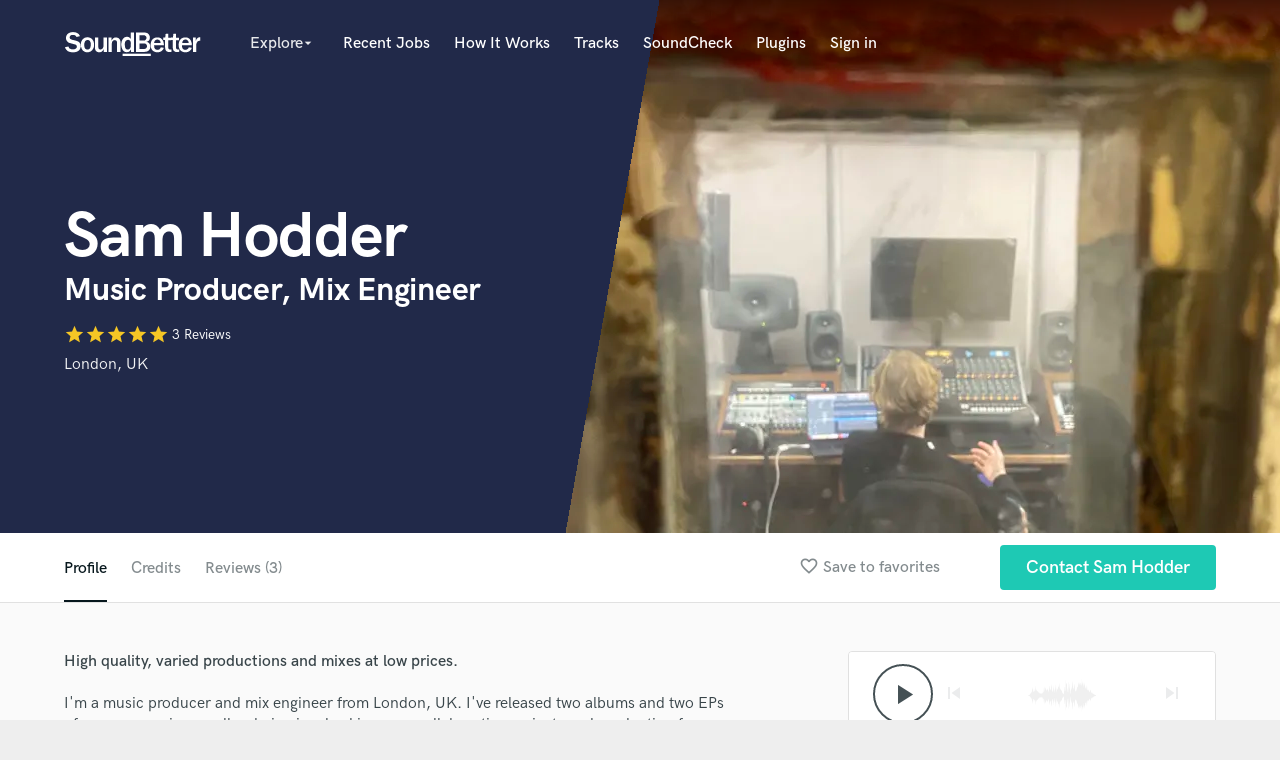

--- FILE ---
content_type: text/html; charset=utf-8
request_url: https://soundbetter.com/profiles/483364/schema_org?markup=product
body_size: 1333
content:
{"@context":"http://schema.org/","@type":"Product","image":"https://res.cloudinary.com/soundbetter/image/upload/c_fill,h_138,w_212/v1672232058/assets/photos/483364/IMG_3002.jpg","name":"Sam Hodder","aggregateRating":{"@type":"AggregateRating","ratingValue":5.0,"reviewCount":3,"itemReviewed":"Sam Hodder"},"review":[{"@type":"Review","reviewRating":{"@type":"Rating","ratingValue":5.0,"worstRating":"1","bestRating":"5"},"author":{"@type":"Person","name":"Olly Rodwell"},"datePublished":"2023-01-13","reviewBody":"\"I’ve written songs previously but never recorded or produced anything myself. Was very nervous doing so but Sam exceeded every expectation. He made me super comfortable and was easy and great to work with. On top of that was amazing all round from producing and recording my tracks, to mixing \\u0026 mastering. Super talented, hardworking and great fun! \""},{"@type":"Review","reviewRating":{"@type":"Rating","ratingValue":5.0,"worstRating":"1","bestRating":"5"},"author":{"@type":"Person","name":"Phil Roscoe"},"datePublished":"2023-01-09","reviewBody":"\"Great producer, delivered everything I wanted on a track I was working on efficiently and to a high standard. Will be working with him again soon. \""},{"@type":"Review","reviewRating":{"@type":"Rating","ratingValue":5.0,"worstRating":"1","bestRating":"5"},"author":{"@type":"Person","name":"Antonio Tarizzo"},"datePublished":"2023-01-08","reviewBody":"\"Sam did a great job helping us to record and produce Robot Boy by Family Stereo. His ideas were always interesting and he was very easy to work with! He recorded all of the guitars, drums and vocals in his studio, including playing the drums himself! (always nice when the engineer can do everything!) Thanks Sam!\""}],"description":"I'm a music producer and mix engineer from London, UK. I've released two albums and two EPs of my own music as well as being involved in many collaborative projects and production for other artists such as Family Stereo, Dani Kobrin and Sally Dolphin. My music has been received airplay on stations such as BBC Radio 5 Live, RTÉ Lyric FM and Dublin South FM as well as receiving numerous reviews from places such as Alfitude, Independent Clauses and Artistic Echoes. While I specialise in house and indie pop, I've worked in a large numbers of genres including rock, ambient, and jazz, so whatever your needs are get in touch and I'll see what I can do.\r\n\r\nAlongside production and mixing I play drums, piano and guitar and can provide session recordings for these instruments if required. If you have any questions or particular requirements don't hesitate to get in touch.\r\n\r\n'An exceptional talent' - Alfitude\r\n'The UK has always held some great talents, and VOTEFORSAMMO is one to watch' - Stereofox"}

--- FILE ---
content_type: text/html; charset=utf-8
request_url: https://www.google.com/recaptcha/api2/anchor?ar=1&k=6Ldz1-ISAAAAAC-cNJnj4siHO0Gswu3die0mxASV&co=aHR0cHM6Ly9zb3VuZGJldHRlci5jb206NDQz&hl=en&v=N67nZn4AqZkNcbeMu4prBgzg&size=normal&anchor-ms=20000&execute-ms=30000&cb=h5udwqyerywb
body_size: 49381
content:
<!DOCTYPE HTML><html dir="ltr" lang="en"><head><meta http-equiv="Content-Type" content="text/html; charset=UTF-8">
<meta http-equiv="X-UA-Compatible" content="IE=edge">
<title>reCAPTCHA</title>
<style type="text/css">
/* cyrillic-ext */
@font-face {
  font-family: 'Roboto';
  font-style: normal;
  font-weight: 400;
  font-stretch: 100%;
  src: url(//fonts.gstatic.com/s/roboto/v48/KFO7CnqEu92Fr1ME7kSn66aGLdTylUAMa3GUBHMdazTgWw.woff2) format('woff2');
  unicode-range: U+0460-052F, U+1C80-1C8A, U+20B4, U+2DE0-2DFF, U+A640-A69F, U+FE2E-FE2F;
}
/* cyrillic */
@font-face {
  font-family: 'Roboto';
  font-style: normal;
  font-weight: 400;
  font-stretch: 100%;
  src: url(//fonts.gstatic.com/s/roboto/v48/KFO7CnqEu92Fr1ME7kSn66aGLdTylUAMa3iUBHMdazTgWw.woff2) format('woff2');
  unicode-range: U+0301, U+0400-045F, U+0490-0491, U+04B0-04B1, U+2116;
}
/* greek-ext */
@font-face {
  font-family: 'Roboto';
  font-style: normal;
  font-weight: 400;
  font-stretch: 100%;
  src: url(//fonts.gstatic.com/s/roboto/v48/KFO7CnqEu92Fr1ME7kSn66aGLdTylUAMa3CUBHMdazTgWw.woff2) format('woff2');
  unicode-range: U+1F00-1FFF;
}
/* greek */
@font-face {
  font-family: 'Roboto';
  font-style: normal;
  font-weight: 400;
  font-stretch: 100%;
  src: url(//fonts.gstatic.com/s/roboto/v48/KFO7CnqEu92Fr1ME7kSn66aGLdTylUAMa3-UBHMdazTgWw.woff2) format('woff2');
  unicode-range: U+0370-0377, U+037A-037F, U+0384-038A, U+038C, U+038E-03A1, U+03A3-03FF;
}
/* math */
@font-face {
  font-family: 'Roboto';
  font-style: normal;
  font-weight: 400;
  font-stretch: 100%;
  src: url(//fonts.gstatic.com/s/roboto/v48/KFO7CnqEu92Fr1ME7kSn66aGLdTylUAMawCUBHMdazTgWw.woff2) format('woff2');
  unicode-range: U+0302-0303, U+0305, U+0307-0308, U+0310, U+0312, U+0315, U+031A, U+0326-0327, U+032C, U+032F-0330, U+0332-0333, U+0338, U+033A, U+0346, U+034D, U+0391-03A1, U+03A3-03A9, U+03B1-03C9, U+03D1, U+03D5-03D6, U+03F0-03F1, U+03F4-03F5, U+2016-2017, U+2034-2038, U+203C, U+2040, U+2043, U+2047, U+2050, U+2057, U+205F, U+2070-2071, U+2074-208E, U+2090-209C, U+20D0-20DC, U+20E1, U+20E5-20EF, U+2100-2112, U+2114-2115, U+2117-2121, U+2123-214F, U+2190, U+2192, U+2194-21AE, U+21B0-21E5, U+21F1-21F2, U+21F4-2211, U+2213-2214, U+2216-22FF, U+2308-230B, U+2310, U+2319, U+231C-2321, U+2336-237A, U+237C, U+2395, U+239B-23B7, U+23D0, U+23DC-23E1, U+2474-2475, U+25AF, U+25B3, U+25B7, U+25BD, U+25C1, U+25CA, U+25CC, U+25FB, U+266D-266F, U+27C0-27FF, U+2900-2AFF, U+2B0E-2B11, U+2B30-2B4C, U+2BFE, U+3030, U+FF5B, U+FF5D, U+1D400-1D7FF, U+1EE00-1EEFF;
}
/* symbols */
@font-face {
  font-family: 'Roboto';
  font-style: normal;
  font-weight: 400;
  font-stretch: 100%;
  src: url(//fonts.gstatic.com/s/roboto/v48/KFO7CnqEu92Fr1ME7kSn66aGLdTylUAMaxKUBHMdazTgWw.woff2) format('woff2');
  unicode-range: U+0001-000C, U+000E-001F, U+007F-009F, U+20DD-20E0, U+20E2-20E4, U+2150-218F, U+2190, U+2192, U+2194-2199, U+21AF, U+21E6-21F0, U+21F3, U+2218-2219, U+2299, U+22C4-22C6, U+2300-243F, U+2440-244A, U+2460-24FF, U+25A0-27BF, U+2800-28FF, U+2921-2922, U+2981, U+29BF, U+29EB, U+2B00-2BFF, U+4DC0-4DFF, U+FFF9-FFFB, U+10140-1018E, U+10190-1019C, U+101A0, U+101D0-101FD, U+102E0-102FB, U+10E60-10E7E, U+1D2C0-1D2D3, U+1D2E0-1D37F, U+1F000-1F0FF, U+1F100-1F1AD, U+1F1E6-1F1FF, U+1F30D-1F30F, U+1F315, U+1F31C, U+1F31E, U+1F320-1F32C, U+1F336, U+1F378, U+1F37D, U+1F382, U+1F393-1F39F, U+1F3A7-1F3A8, U+1F3AC-1F3AF, U+1F3C2, U+1F3C4-1F3C6, U+1F3CA-1F3CE, U+1F3D4-1F3E0, U+1F3ED, U+1F3F1-1F3F3, U+1F3F5-1F3F7, U+1F408, U+1F415, U+1F41F, U+1F426, U+1F43F, U+1F441-1F442, U+1F444, U+1F446-1F449, U+1F44C-1F44E, U+1F453, U+1F46A, U+1F47D, U+1F4A3, U+1F4B0, U+1F4B3, U+1F4B9, U+1F4BB, U+1F4BF, U+1F4C8-1F4CB, U+1F4D6, U+1F4DA, U+1F4DF, U+1F4E3-1F4E6, U+1F4EA-1F4ED, U+1F4F7, U+1F4F9-1F4FB, U+1F4FD-1F4FE, U+1F503, U+1F507-1F50B, U+1F50D, U+1F512-1F513, U+1F53E-1F54A, U+1F54F-1F5FA, U+1F610, U+1F650-1F67F, U+1F687, U+1F68D, U+1F691, U+1F694, U+1F698, U+1F6AD, U+1F6B2, U+1F6B9-1F6BA, U+1F6BC, U+1F6C6-1F6CF, U+1F6D3-1F6D7, U+1F6E0-1F6EA, U+1F6F0-1F6F3, U+1F6F7-1F6FC, U+1F700-1F7FF, U+1F800-1F80B, U+1F810-1F847, U+1F850-1F859, U+1F860-1F887, U+1F890-1F8AD, U+1F8B0-1F8BB, U+1F8C0-1F8C1, U+1F900-1F90B, U+1F93B, U+1F946, U+1F984, U+1F996, U+1F9E9, U+1FA00-1FA6F, U+1FA70-1FA7C, U+1FA80-1FA89, U+1FA8F-1FAC6, U+1FACE-1FADC, U+1FADF-1FAE9, U+1FAF0-1FAF8, U+1FB00-1FBFF;
}
/* vietnamese */
@font-face {
  font-family: 'Roboto';
  font-style: normal;
  font-weight: 400;
  font-stretch: 100%;
  src: url(//fonts.gstatic.com/s/roboto/v48/KFO7CnqEu92Fr1ME7kSn66aGLdTylUAMa3OUBHMdazTgWw.woff2) format('woff2');
  unicode-range: U+0102-0103, U+0110-0111, U+0128-0129, U+0168-0169, U+01A0-01A1, U+01AF-01B0, U+0300-0301, U+0303-0304, U+0308-0309, U+0323, U+0329, U+1EA0-1EF9, U+20AB;
}
/* latin-ext */
@font-face {
  font-family: 'Roboto';
  font-style: normal;
  font-weight: 400;
  font-stretch: 100%;
  src: url(//fonts.gstatic.com/s/roboto/v48/KFO7CnqEu92Fr1ME7kSn66aGLdTylUAMa3KUBHMdazTgWw.woff2) format('woff2');
  unicode-range: U+0100-02BA, U+02BD-02C5, U+02C7-02CC, U+02CE-02D7, U+02DD-02FF, U+0304, U+0308, U+0329, U+1D00-1DBF, U+1E00-1E9F, U+1EF2-1EFF, U+2020, U+20A0-20AB, U+20AD-20C0, U+2113, U+2C60-2C7F, U+A720-A7FF;
}
/* latin */
@font-face {
  font-family: 'Roboto';
  font-style: normal;
  font-weight: 400;
  font-stretch: 100%;
  src: url(//fonts.gstatic.com/s/roboto/v48/KFO7CnqEu92Fr1ME7kSn66aGLdTylUAMa3yUBHMdazQ.woff2) format('woff2');
  unicode-range: U+0000-00FF, U+0131, U+0152-0153, U+02BB-02BC, U+02C6, U+02DA, U+02DC, U+0304, U+0308, U+0329, U+2000-206F, U+20AC, U+2122, U+2191, U+2193, U+2212, U+2215, U+FEFF, U+FFFD;
}
/* cyrillic-ext */
@font-face {
  font-family: 'Roboto';
  font-style: normal;
  font-weight: 500;
  font-stretch: 100%;
  src: url(//fonts.gstatic.com/s/roboto/v48/KFO7CnqEu92Fr1ME7kSn66aGLdTylUAMa3GUBHMdazTgWw.woff2) format('woff2');
  unicode-range: U+0460-052F, U+1C80-1C8A, U+20B4, U+2DE0-2DFF, U+A640-A69F, U+FE2E-FE2F;
}
/* cyrillic */
@font-face {
  font-family: 'Roboto';
  font-style: normal;
  font-weight: 500;
  font-stretch: 100%;
  src: url(//fonts.gstatic.com/s/roboto/v48/KFO7CnqEu92Fr1ME7kSn66aGLdTylUAMa3iUBHMdazTgWw.woff2) format('woff2');
  unicode-range: U+0301, U+0400-045F, U+0490-0491, U+04B0-04B1, U+2116;
}
/* greek-ext */
@font-face {
  font-family: 'Roboto';
  font-style: normal;
  font-weight: 500;
  font-stretch: 100%;
  src: url(//fonts.gstatic.com/s/roboto/v48/KFO7CnqEu92Fr1ME7kSn66aGLdTylUAMa3CUBHMdazTgWw.woff2) format('woff2');
  unicode-range: U+1F00-1FFF;
}
/* greek */
@font-face {
  font-family: 'Roboto';
  font-style: normal;
  font-weight: 500;
  font-stretch: 100%;
  src: url(//fonts.gstatic.com/s/roboto/v48/KFO7CnqEu92Fr1ME7kSn66aGLdTylUAMa3-UBHMdazTgWw.woff2) format('woff2');
  unicode-range: U+0370-0377, U+037A-037F, U+0384-038A, U+038C, U+038E-03A1, U+03A3-03FF;
}
/* math */
@font-face {
  font-family: 'Roboto';
  font-style: normal;
  font-weight: 500;
  font-stretch: 100%;
  src: url(//fonts.gstatic.com/s/roboto/v48/KFO7CnqEu92Fr1ME7kSn66aGLdTylUAMawCUBHMdazTgWw.woff2) format('woff2');
  unicode-range: U+0302-0303, U+0305, U+0307-0308, U+0310, U+0312, U+0315, U+031A, U+0326-0327, U+032C, U+032F-0330, U+0332-0333, U+0338, U+033A, U+0346, U+034D, U+0391-03A1, U+03A3-03A9, U+03B1-03C9, U+03D1, U+03D5-03D6, U+03F0-03F1, U+03F4-03F5, U+2016-2017, U+2034-2038, U+203C, U+2040, U+2043, U+2047, U+2050, U+2057, U+205F, U+2070-2071, U+2074-208E, U+2090-209C, U+20D0-20DC, U+20E1, U+20E5-20EF, U+2100-2112, U+2114-2115, U+2117-2121, U+2123-214F, U+2190, U+2192, U+2194-21AE, U+21B0-21E5, U+21F1-21F2, U+21F4-2211, U+2213-2214, U+2216-22FF, U+2308-230B, U+2310, U+2319, U+231C-2321, U+2336-237A, U+237C, U+2395, U+239B-23B7, U+23D0, U+23DC-23E1, U+2474-2475, U+25AF, U+25B3, U+25B7, U+25BD, U+25C1, U+25CA, U+25CC, U+25FB, U+266D-266F, U+27C0-27FF, U+2900-2AFF, U+2B0E-2B11, U+2B30-2B4C, U+2BFE, U+3030, U+FF5B, U+FF5D, U+1D400-1D7FF, U+1EE00-1EEFF;
}
/* symbols */
@font-face {
  font-family: 'Roboto';
  font-style: normal;
  font-weight: 500;
  font-stretch: 100%;
  src: url(//fonts.gstatic.com/s/roboto/v48/KFO7CnqEu92Fr1ME7kSn66aGLdTylUAMaxKUBHMdazTgWw.woff2) format('woff2');
  unicode-range: U+0001-000C, U+000E-001F, U+007F-009F, U+20DD-20E0, U+20E2-20E4, U+2150-218F, U+2190, U+2192, U+2194-2199, U+21AF, U+21E6-21F0, U+21F3, U+2218-2219, U+2299, U+22C4-22C6, U+2300-243F, U+2440-244A, U+2460-24FF, U+25A0-27BF, U+2800-28FF, U+2921-2922, U+2981, U+29BF, U+29EB, U+2B00-2BFF, U+4DC0-4DFF, U+FFF9-FFFB, U+10140-1018E, U+10190-1019C, U+101A0, U+101D0-101FD, U+102E0-102FB, U+10E60-10E7E, U+1D2C0-1D2D3, U+1D2E0-1D37F, U+1F000-1F0FF, U+1F100-1F1AD, U+1F1E6-1F1FF, U+1F30D-1F30F, U+1F315, U+1F31C, U+1F31E, U+1F320-1F32C, U+1F336, U+1F378, U+1F37D, U+1F382, U+1F393-1F39F, U+1F3A7-1F3A8, U+1F3AC-1F3AF, U+1F3C2, U+1F3C4-1F3C6, U+1F3CA-1F3CE, U+1F3D4-1F3E0, U+1F3ED, U+1F3F1-1F3F3, U+1F3F5-1F3F7, U+1F408, U+1F415, U+1F41F, U+1F426, U+1F43F, U+1F441-1F442, U+1F444, U+1F446-1F449, U+1F44C-1F44E, U+1F453, U+1F46A, U+1F47D, U+1F4A3, U+1F4B0, U+1F4B3, U+1F4B9, U+1F4BB, U+1F4BF, U+1F4C8-1F4CB, U+1F4D6, U+1F4DA, U+1F4DF, U+1F4E3-1F4E6, U+1F4EA-1F4ED, U+1F4F7, U+1F4F9-1F4FB, U+1F4FD-1F4FE, U+1F503, U+1F507-1F50B, U+1F50D, U+1F512-1F513, U+1F53E-1F54A, U+1F54F-1F5FA, U+1F610, U+1F650-1F67F, U+1F687, U+1F68D, U+1F691, U+1F694, U+1F698, U+1F6AD, U+1F6B2, U+1F6B9-1F6BA, U+1F6BC, U+1F6C6-1F6CF, U+1F6D3-1F6D7, U+1F6E0-1F6EA, U+1F6F0-1F6F3, U+1F6F7-1F6FC, U+1F700-1F7FF, U+1F800-1F80B, U+1F810-1F847, U+1F850-1F859, U+1F860-1F887, U+1F890-1F8AD, U+1F8B0-1F8BB, U+1F8C0-1F8C1, U+1F900-1F90B, U+1F93B, U+1F946, U+1F984, U+1F996, U+1F9E9, U+1FA00-1FA6F, U+1FA70-1FA7C, U+1FA80-1FA89, U+1FA8F-1FAC6, U+1FACE-1FADC, U+1FADF-1FAE9, U+1FAF0-1FAF8, U+1FB00-1FBFF;
}
/* vietnamese */
@font-face {
  font-family: 'Roboto';
  font-style: normal;
  font-weight: 500;
  font-stretch: 100%;
  src: url(//fonts.gstatic.com/s/roboto/v48/KFO7CnqEu92Fr1ME7kSn66aGLdTylUAMa3OUBHMdazTgWw.woff2) format('woff2');
  unicode-range: U+0102-0103, U+0110-0111, U+0128-0129, U+0168-0169, U+01A0-01A1, U+01AF-01B0, U+0300-0301, U+0303-0304, U+0308-0309, U+0323, U+0329, U+1EA0-1EF9, U+20AB;
}
/* latin-ext */
@font-face {
  font-family: 'Roboto';
  font-style: normal;
  font-weight: 500;
  font-stretch: 100%;
  src: url(//fonts.gstatic.com/s/roboto/v48/KFO7CnqEu92Fr1ME7kSn66aGLdTylUAMa3KUBHMdazTgWw.woff2) format('woff2');
  unicode-range: U+0100-02BA, U+02BD-02C5, U+02C7-02CC, U+02CE-02D7, U+02DD-02FF, U+0304, U+0308, U+0329, U+1D00-1DBF, U+1E00-1E9F, U+1EF2-1EFF, U+2020, U+20A0-20AB, U+20AD-20C0, U+2113, U+2C60-2C7F, U+A720-A7FF;
}
/* latin */
@font-face {
  font-family: 'Roboto';
  font-style: normal;
  font-weight: 500;
  font-stretch: 100%;
  src: url(//fonts.gstatic.com/s/roboto/v48/KFO7CnqEu92Fr1ME7kSn66aGLdTylUAMa3yUBHMdazQ.woff2) format('woff2');
  unicode-range: U+0000-00FF, U+0131, U+0152-0153, U+02BB-02BC, U+02C6, U+02DA, U+02DC, U+0304, U+0308, U+0329, U+2000-206F, U+20AC, U+2122, U+2191, U+2193, U+2212, U+2215, U+FEFF, U+FFFD;
}
/* cyrillic-ext */
@font-face {
  font-family: 'Roboto';
  font-style: normal;
  font-weight: 900;
  font-stretch: 100%;
  src: url(//fonts.gstatic.com/s/roboto/v48/KFO7CnqEu92Fr1ME7kSn66aGLdTylUAMa3GUBHMdazTgWw.woff2) format('woff2');
  unicode-range: U+0460-052F, U+1C80-1C8A, U+20B4, U+2DE0-2DFF, U+A640-A69F, U+FE2E-FE2F;
}
/* cyrillic */
@font-face {
  font-family: 'Roboto';
  font-style: normal;
  font-weight: 900;
  font-stretch: 100%;
  src: url(//fonts.gstatic.com/s/roboto/v48/KFO7CnqEu92Fr1ME7kSn66aGLdTylUAMa3iUBHMdazTgWw.woff2) format('woff2');
  unicode-range: U+0301, U+0400-045F, U+0490-0491, U+04B0-04B1, U+2116;
}
/* greek-ext */
@font-face {
  font-family: 'Roboto';
  font-style: normal;
  font-weight: 900;
  font-stretch: 100%;
  src: url(//fonts.gstatic.com/s/roboto/v48/KFO7CnqEu92Fr1ME7kSn66aGLdTylUAMa3CUBHMdazTgWw.woff2) format('woff2');
  unicode-range: U+1F00-1FFF;
}
/* greek */
@font-face {
  font-family: 'Roboto';
  font-style: normal;
  font-weight: 900;
  font-stretch: 100%;
  src: url(//fonts.gstatic.com/s/roboto/v48/KFO7CnqEu92Fr1ME7kSn66aGLdTylUAMa3-UBHMdazTgWw.woff2) format('woff2');
  unicode-range: U+0370-0377, U+037A-037F, U+0384-038A, U+038C, U+038E-03A1, U+03A3-03FF;
}
/* math */
@font-face {
  font-family: 'Roboto';
  font-style: normal;
  font-weight: 900;
  font-stretch: 100%;
  src: url(//fonts.gstatic.com/s/roboto/v48/KFO7CnqEu92Fr1ME7kSn66aGLdTylUAMawCUBHMdazTgWw.woff2) format('woff2');
  unicode-range: U+0302-0303, U+0305, U+0307-0308, U+0310, U+0312, U+0315, U+031A, U+0326-0327, U+032C, U+032F-0330, U+0332-0333, U+0338, U+033A, U+0346, U+034D, U+0391-03A1, U+03A3-03A9, U+03B1-03C9, U+03D1, U+03D5-03D6, U+03F0-03F1, U+03F4-03F5, U+2016-2017, U+2034-2038, U+203C, U+2040, U+2043, U+2047, U+2050, U+2057, U+205F, U+2070-2071, U+2074-208E, U+2090-209C, U+20D0-20DC, U+20E1, U+20E5-20EF, U+2100-2112, U+2114-2115, U+2117-2121, U+2123-214F, U+2190, U+2192, U+2194-21AE, U+21B0-21E5, U+21F1-21F2, U+21F4-2211, U+2213-2214, U+2216-22FF, U+2308-230B, U+2310, U+2319, U+231C-2321, U+2336-237A, U+237C, U+2395, U+239B-23B7, U+23D0, U+23DC-23E1, U+2474-2475, U+25AF, U+25B3, U+25B7, U+25BD, U+25C1, U+25CA, U+25CC, U+25FB, U+266D-266F, U+27C0-27FF, U+2900-2AFF, U+2B0E-2B11, U+2B30-2B4C, U+2BFE, U+3030, U+FF5B, U+FF5D, U+1D400-1D7FF, U+1EE00-1EEFF;
}
/* symbols */
@font-face {
  font-family: 'Roboto';
  font-style: normal;
  font-weight: 900;
  font-stretch: 100%;
  src: url(//fonts.gstatic.com/s/roboto/v48/KFO7CnqEu92Fr1ME7kSn66aGLdTylUAMaxKUBHMdazTgWw.woff2) format('woff2');
  unicode-range: U+0001-000C, U+000E-001F, U+007F-009F, U+20DD-20E0, U+20E2-20E4, U+2150-218F, U+2190, U+2192, U+2194-2199, U+21AF, U+21E6-21F0, U+21F3, U+2218-2219, U+2299, U+22C4-22C6, U+2300-243F, U+2440-244A, U+2460-24FF, U+25A0-27BF, U+2800-28FF, U+2921-2922, U+2981, U+29BF, U+29EB, U+2B00-2BFF, U+4DC0-4DFF, U+FFF9-FFFB, U+10140-1018E, U+10190-1019C, U+101A0, U+101D0-101FD, U+102E0-102FB, U+10E60-10E7E, U+1D2C0-1D2D3, U+1D2E0-1D37F, U+1F000-1F0FF, U+1F100-1F1AD, U+1F1E6-1F1FF, U+1F30D-1F30F, U+1F315, U+1F31C, U+1F31E, U+1F320-1F32C, U+1F336, U+1F378, U+1F37D, U+1F382, U+1F393-1F39F, U+1F3A7-1F3A8, U+1F3AC-1F3AF, U+1F3C2, U+1F3C4-1F3C6, U+1F3CA-1F3CE, U+1F3D4-1F3E0, U+1F3ED, U+1F3F1-1F3F3, U+1F3F5-1F3F7, U+1F408, U+1F415, U+1F41F, U+1F426, U+1F43F, U+1F441-1F442, U+1F444, U+1F446-1F449, U+1F44C-1F44E, U+1F453, U+1F46A, U+1F47D, U+1F4A3, U+1F4B0, U+1F4B3, U+1F4B9, U+1F4BB, U+1F4BF, U+1F4C8-1F4CB, U+1F4D6, U+1F4DA, U+1F4DF, U+1F4E3-1F4E6, U+1F4EA-1F4ED, U+1F4F7, U+1F4F9-1F4FB, U+1F4FD-1F4FE, U+1F503, U+1F507-1F50B, U+1F50D, U+1F512-1F513, U+1F53E-1F54A, U+1F54F-1F5FA, U+1F610, U+1F650-1F67F, U+1F687, U+1F68D, U+1F691, U+1F694, U+1F698, U+1F6AD, U+1F6B2, U+1F6B9-1F6BA, U+1F6BC, U+1F6C6-1F6CF, U+1F6D3-1F6D7, U+1F6E0-1F6EA, U+1F6F0-1F6F3, U+1F6F7-1F6FC, U+1F700-1F7FF, U+1F800-1F80B, U+1F810-1F847, U+1F850-1F859, U+1F860-1F887, U+1F890-1F8AD, U+1F8B0-1F8BB, U+1F8C0-1F8C1, U+1F900-1F90B, U+1F93B, U+1F946, U+1F984, U+1F996, U+1F9E9, U+1FA00-1FA6F, U+1FA70-1FA7C, U+1FA80-1FA89, U+1FA8F-1FAC6, U+1FACE-1FADC, U+1FADF-1FAE9, U+1FAF0-1FAF8, U+1FB00-1FBFF;
}
/* vietnamese */
@font-face {
  font-family: 'Roboto';
  font-style: normal;
  font-weight: 900;
  font-stretch: 100%;
  src: url(//fonts.gstatic.com/s/roboto/v48/KFO7CnqEu92Fr1ME7kSn66aGLdTylUAMa3OUBHMdazTgWw.woff2) format('woff2');
  unicode-range: U+0102-0103, U+0110-0111, U+0128-0129, U+0168-0169, U+01A0-01A1, U+01AF-01B0, U+0300-0301, U+0303-0304, U+0308-0309, U+0323, U+0329, U+1EA0-1EF9, U+20AB;
}
/* latin-ext */
@font-face {
  font-family: 'Roboto';
  font-style: normal;
  font-weight: 900;
  font-stretch: 100%;
  src: url(//fonts.gstatic.com/s/roboto/v48/KFO7CnqEu92Fr1ME7kSn66aGLdTylUAMa3KUBHMdazTgWw.woff2) format('woff2');
  unicode-range: U+0100-02BA, U+02BD-02C5, U+02C7-02CC, U+02CE-02D7, U+02DD-02FF, U+0304, U+0308, U+0329, U+1D00-1DBF, U+1E00-1E9F, U+1EF2-1EFF, U+2020, U+20A0-20AB, U+20AD-20C0, U+2113, U+2C60-2C7F, U+A720-A7FF;
}
/* latin */
@font-face {
  font-family: 'Roboto';
  font-style: normal;
  font-weight: 900;
  font-stretch: 100%;
  src: url(//fonts.gstatic.com/s/roboto/v48/KFO7CnqEu92Fr1ME7kSn66aGLdTylUAMa3yUBHMdazQ.woff2) format('woff2');
  unicode-range: U+0000-00FF, U+0131, U+0152-0153, U+02BB-02BC, U+02C6, U+02DA, U+02DC, U+0304, U+0308, U+0329, U+2000-206F, U+20AC, U+2122, U+2191, U+2193, U+2212, U+2215, U+FEFF, U+FFFD;
}

</style>
<link rel="stylesheet" type="text/css" href="https://www.gstatic.com/recaptcha/releases/N67nZn4AqZkNcbeMu4prBgzg/styles__ltr.css">
<script nonce="YFRxDM2vpxQXLXLG3-D33g" type="text/javascript">window['__recaptcha_api'] = 'https://www.google.com/recaptcha/api2/';</script>
<script type="text/javascript" src="https://www.gstatic.com/recaptcha/releases/N67nZn4AqZkNcbeMu4prBgzg/recaptcha__en.js" nonce="YFRxDM2vpxQXLXLG3-D33g">
      
    </script></head>
<body><div id="rc-anchor-alert" class="rc-anchor-alert"></div>
<input type="hidden" id="recaptcha-token" value="[base64]">
<script type="text/javascript" nonce="YFRxDM2vpxQXLXLG3-D33g">
      recaptcha.anchor.Main.init("[\x22ainput\x22,[\x22bgdata\x22,\x22\x22,\[base64]/[base64]/[base64]/[base64]/[base64]/UltsKytdPUU6KEU8MjA0OD9SW2wrK109RT4+NnwxOTI6KChFJjY0NTEyKT09NTUyOTYmJk0rMTxjLmxlbmd0aCYmKGMuY2hhckNvZGVBdChNKzEpJjY0NTEyKT09NTYzMjA/[base64]/[base64]/[base64]/[base64]/[base64]/[base64]/[base64]\x22,\[base64]\\u003d\x22,\x22wrlAw50XLCnDvn8+TsKTwoEvwrbDkiDCnjbDqRTCjcO/wpfCnsO0dw85TMONw7DDoMOSw7vCu8OkE2LCjlnDpsObZsKNw6d/wqHCk8O6wpBAw6BcUy0Hw4zCuMOOA8OAw7lYwoLDm1PClxvCgsOmw7HDrcOga8KCwrINwqbCq8OwwoJuwoHDqA/DiAjDomcWwrTCjmbCoiZiaMKXXsO1w7hpw43DlsOUTsKiBnlZasOvw4DDnMO/w57DjMKfw47Ci8OVEcKYRRnCtFDDhcO7wpjCp8O1w5/CisKXA8OBw7k3XkRVNVDDoMOpKcOAwoNiw6YKw4HDpsKOw6cnwo7DmcKVcsOUw4Bhw6ctC8OwaiTCu3/Cp29Xw6TCkcKpDCvCq0EJPlzCocKKYsOrwpdEw6PDr8OZOiRgI8OZNm1sVsOsXkbDoixcw6vCs2dTwo7CihvCggQFwrQLwrvDpcO2wr7ClBMuUMOeQcKbTglFUh/[base64]/woHDjcOkKMKBw5HCosKZw7BWQnFSwqbCjybCp8KiwrLCr8KHJsOOwqXCvSFqw5DCj2gAwpfCrHQxwqE+wpPDhnEOwqEnw43Cg8O5ZTHDkmrCnSHCjTkEw7LDq3PDvhTDmG3Cp8K9w7XCo0YbS8OFwo/DijFiwrbDiCrCjj3Du8KUdMKbb3zCjMOTw6XDlkrDqxMWwp5ZwrbDosKPFsKPYsOHa8OPwrt0w69lwokTwrY+w7/[base64]/EGnChQxcw6rDs8OoUMKHwrpCPMO5wrQAdsOrw5Q8NsKZJsO9Tg5VwqDDmj/Dl8OMJsKFwqTCocOnwrVTw6/CnkTCosOWw63CtlbDiMKYwqM5w4nCkRdxw55VKEHDl8KGwojCsCs3VcOAXMK4KRNlfnTDucKtw5TCt8Kswp5+wqfDoMO5TRUdwqTCmUrCpcKbwpI4NMKEwqjDmMK9BzzCuMKaQXrCqjonwqTDtjlfw4NmwqwAw7kOw6/Dh8OtN8K9w7NiMikWUcKpw41XwrkmTQ11NjTDoHnChEEtw4vDqy1pG0sJw6gRw6DDhcOSHcKmw6XDqsKeLcODG8Ocwo8cw7LCimZbwoBOwq83KsKVw6bCkMOJSHfCgcOIwqxxMsOjwojCisKHBcOlw7BceATDu3EQw6HCpwLDucOXFMOjMT5Xw6/CuBMzwpt6GMKALmHDgsKLw4QLwqPCg8KBaMOWw5EBFMK0esOBw70bwp1EwqPCkcK8w7s5w7nDtMKMwoXDvcOdPsKww5tQSXMVW8KsbXnCoEfCnDHDjMOgJVEtwoZiw5cKw5XCpTNYwq/CkMK3wqw/NsOQwrTCuzo4w4dgclnDl1UOw51VDwNtBCPDrR8YInobwpRCw40Zw6zDkMOcw7nDpTnDhzRyw4rCkGdKdQ/Ck8OXUT4ow7BcYAfCpsK9wq7DmmDDisKmwoh8w6fDosO2T8Ksw4EtwpDDlcKOZMOoF8Oaw4jDrgTDisOKIMKxw4phwrMXesORwoBewpAywr3DvQbDpzHDtSxzOcO9SMKUdcKnw6o2HHIUNMKoNDXCtC4/G8KcwqRqOEVqwqnDtkPCqMKTXcKvw5rDiVvDhsKTw4PDi1FVw5HCh2PDrsOKw5FxTMKxJ8ORw6zDrjhUDMKlwrk1F8OdwplkwoB+AXF1w6TCpsK0wrRzfcKGw4fCiwBGQcOgw4V2McKswpN+KsOZwrHCpEXCkcOuTMO/FHPDnhYsw5jCo2nDo2IBw59zZB5ETxZow55wWBdew77DoyZ2B8O0asKVKS1zHBLDj8K0wo5wwrPDlEglwozChAJeEMK4aMKwRkHCnlXDk8KPBsK9wo/Dq8OwEcKGYcKVDTcJw4FUwojCpQpBU8O+woYPwq7CtsK6KgbDlsOkwrlbK1LCpw18woDDpH7DssOXNcO/WsOhfMOvFRfDp20ZF8K3WsOLwpzDk2pcFsO7wpJDNCjCpcOTwqDDjcOQPWtVwqjCgX3DmzkSw6Ykw7FHwp/[base64]/CjlR5w5TDsSJ3w5jDljZ/Tj8/ECHCl8KwKkxVeMKQI1dEwq8LHApjG3FjMCAzw6rDlsK7wqbDikvDoEBPwr49w4rCj0LCvMOjw4IWHTI4IMOcw5vDrn9Hw7bDrMKOaGvDpMO2QsKtwpc0w5bDqmwMEC4oLxjCp017E8OjwqApw7BWwqdrwq/CusOgw7prWnE4GcK8w6Jnd8OAVcOeERbDlG4qw7DDhnnDqsK3Um/DhcOBwq7CtF8ZwrrCtsKfFcOawpjDpUIgFhDDusKlw73Cv8OwGnlUQTZocsOtwpjCv8Kgw6DCv1fDum/DpsKYw5jDp3BmRsO2S8O1cXd/SMO6woAew5gXQFHDn8ObbhpsKMK0wpDCmAN9w5k0CWMXXkjCrkjCksKjwozDi8OcARXDosO6w4LDosKWCipiCX/Ct8OzQ3LCgCZAwpVzw68GF1HCvMOmw6xeBU9oAMK7w7QWEcO0w65qKGRVBDPDl3t3R8ONwolBworDpVfDvMOYwrlBdcKibVZ/LnYAwrXDrMOLB8Kvw57DohxbVkvCgkkfwo1Mw7nCjSVuTAlxwq/CgSs7T2ZmU8OtI8Kkw5Ezw53DsD7Dkl5Nw7/Dvz0Iw7HCpgpHK8O1w64Bw6vDm8Owwp/CicKIA8KpwpXDjShcw4Zsw7o/[base64]/DgsKGwprCp8KSw4kXwq85w4LCh3rDjsOcwr7CsTXChsOAwq8QZcKTHznCpcOyCsOsMMOVwrnDoADCiMKKN8KNBVx2w6jCrMKjwo0+X8K8woTDpkvDvMOVJMKfw7Yvw7vCjMOvw7/DhiMfwpc+w4rDvsK5CsKow4/DvMK4UsO7awdVw5gaw45nwoLCizzCgcOKdBEaw57CmsKXU2QGw73CgcOlw4F6w4PDucOBwpLDgUR0bW/CmhMIw6vDqMKhBDDCn8KNU8KvL8Klw6jDuSE0wr7Cj0t1G3vDv8K3Kl4XNglVwrcCw7hsIMOVUcKwRngdJQnCq8OURhdwwr81w5tCKsOjaEYKwq/DpQ9kw4XCmSFcwqHCmsOQNjNhYS0ydRwVwq7DgcOMwp1qwpbDuUbCnMKiF8K/[base64]/CoGt3W3pDPsOgTibCksOGwrrDjC0FKMOjTSjCjUDDg8K9DXNAwpBHHFPCkVofw5vDnEvDjcKjfQvCiMOZwoAeL8OtI8OeMm/CqB9KwobDvDXCiMKTw5fDhMKKFElnwp55w5YXF8KSEMK4w5vDv0dhw5fDgQlnw6bDo3/[base64]/CkVM3WnfCvcKmCyhbw5t3wqU8w5chQDAMwoMnP3XCkSrCqB54wpvCt8KvwpdEw7/DjMOfam48YMKcdsOdwq5vS8OAw6dbDF8Hw63ChA4hTsOEH8KTaMOSwp0iesKvw7bCjX4VPT8+VsOdLMKpw6cSHUXDsU4CLcOiwpvDpgbDiH5Zwo3DmyDCtMKjw6zDiDINRHR7J8OWwoc9HcKTwrHDucKlw4DDoBojw5JRLFx2RMKXw5XCrlFpfsK+wrXCgV9/G2vCsioYZsOGD8OuaxHDhcKkT8KCwosUwrjDqjHDlyZJJRltOHjDtcOcOGPDisKQCsKzK0VDaMKFw4ZFHcKxw6lcwqDChVnDg8OCS0nDhkfCrV/[base64]/[base64]/DgEXDvBJHCsKKe8OfWVV2D8KrQsO2woUCDcOSQ1nDn8Kew4rCpMKTa2PDkFQPVsKJOFjDj8OWw78Mw609GjgeA8KYCMKww4PCucOcw7jClcOpw5LCg2LDuMK/w7x8Iz/ClkfChsK5csODwrzDiH0aw6zDri0Qw6rDrU3DiCkaR8O/wqYfw7ATw7PCmcOswpDClU1kYwLDrsO6IGFoecKhwq0NTDDCvsObw6PDsTl3wrMXWkkCw4MPw73CusORwqoAwpPCpMOQwrFswr4Zw6xZJkLDqhplZB9Nw6l/WXRTP8K0wrvCpDd5cX02wq3DgcKjMgooEn4/wrbDk8Khw5DCtsKewowVw6bCi8Opwp1PPMKow7jDocK9worCpko5w6jCmcKfS8O5NcOAwoTDtMOfccOiRDMaGDDDhDIUw4EswqvDqFXDnBXCtsO5w7rDoiHDhcOcTCLDjj0fwowhMMKRBnTDtwHCoXFVMcOeJgDCnypow7/CqwYlw5/CpxTDrFt2wrFUcQYCwqkUwr0lVS/Ds1o5esOZw5cYwrDDp8KLKsOXS8K0w6/DlMOoX1Jow4LCncKQw54ww7nCrSDDnMOTw7luw49jw7/DhsKMw6o/[base64]/[base64]/CoMKCMH5HEcOYE0fDisOTcRrCi8KXw5/Di8KkAcKDYsKjVgJgPAbCisKtOCbDncK6wr7CrMKrRh7Ch1oeMcOJYB/CtcO0wrElI8OVwrVRO8KPAMOsw7XDusK4wrXCv8Oxw5lNV8KGwqljCw59woLDscODIEwSXyVSwqYawpBHecKuWsK2w4J+LcKqwogzw7slw5bCvHkOw7Blw4UwG189wpfChVRiS8Olw7x6w4g3w7VPT8O7w7fDmcKJw7wBesOPLQnClSLDrcOpw5vDsG/[base64]/CosO1woDDmEQ3KMO/[base64]/KHbDksKfBG5IY8OZT8KVw7DCuGfDp8OPw6lHwonCsDrCmMKCI0XCpsOZTsK3CnzDhGfChBVgwqc0w5dawpDDi2XDkcKoaCDChMO2Tm/DpnTCj2EKwo3DiRFnw5wfw5HCqR50wpgmN8KbX8KTw5nDlCNTwqDCisO/fcKlwq9rwrpiwprCkiYDNgnCt3DCtsKIw6bCkFTDpXosNyMrCMOzwopswoDCu8KOwrTDsXfCmAkLw4oWesK7wrPDt8Kow5nCjiY3wplSJMKRwqfCkcOGdmYMwqgsMcO3a8K6w7x6bjLDnk4/[base64]/XzrDhsOqw5rDlEbDlsOHwo1NwqkwSVXCrE96aHvCsi3Cp8K2J8OpKcKRwrLCocO/woZUFcOEwoB0QlXCosKKaBbChBF+KGbDpsOCw5PDtMO/wpJQwr3CssKsw5dQw6tTw4UDw7/ChD5tw4sewpUnw5w2TcKQcMKgRsK+w5w9OsKsw6BdDMOsw5Enwp1Cwokbw7zDgMOFEMO8wqjCry0Wwq1wwoZEXSZLwrvDhMK+w7rCowDCg8OtBMKUw6EwM8Kbwph6XEbDjMOxwpbCgUfCscK0C8Kow5jDiX3CncKVwoI/worDkTxgRwUXeMOTwqsEwr/Ct8K/a8Obwq7CisKVwoLCnMOAAx8mDsKyCcK3SgAYKHnCswt0wroIE3bDhsKiG8OIX8KGwp8owrLCvRhxw4PCksKjfsKhAjjDmsKfwrhAXwPCucK8ZUMkw7UiacKYwqUjw6XCrTzCowvCrCLDhsOgHMKCwrjDoD/Do8KuwrLDi0xoNsKfe8O9w4bDn2jDsMKlYMKow5DCjsK/[base64]/[base64]/ChMOHwrdXDkbDqWcYIHwYWMOvIXYGYFvCrMKffjx4QG9Kw5/CkMOQwoTCo8O+eXIJLMKgwrM5w5w9w4/[base64]/[base64]/w7ENUmPDucO/woTDvxTDu8OxYMO+w4EIOB5pHz3DmmBcwpTDgsO2XiPCusKLAwg8E8Oow73DpsKIw7LCnTjCg8OrBXTCjMKFw6wXwqvCgDzCksOuAcOjw64SJ2sUwqXCuwluQ0HDkSQdRhAMw4Y/w6rDucOzw6sROhEWGxIqwr/DrUDCjmQUE8K/MS/Dm8OVQRfDgBHDrsKIRCd4Z8Kjw6jDpkMtw5TCoMOXesOow7zCtsOGw59cwqXDjcKCf2/CtEgGw67DhsOjw540Ry7DscOGQcKlw7s0OcOyw5/DtMOCwpvChcKeHsOnwrDCmcKYcEREUggRY0ouwq1mQiRxLEcGNsKhC8KZTFXDicOhBWc1w7TDnULCpsKPN8KeBMOJwoXDqjgREHNRw7RgI8Kmw7E8HMKZw7nDt1LClggxw6nDskBmw7JABFRuw63DisOdH2jCqMKFOsOFS8KOacOOw4nDlXvDssKTLsO/NmLDhCbCqsOIw4vChSpAd8O4woV3O18JUV3Cr0gRccKkwqZyw5safWTDkWTCs0I+wpFHw7vDtMORwqbDscOWfTlNw5AxQMK2XEgPJw/CpGRhVlVKwo4yPHcVW09bXlZXWDYXw7VAAH7CtsOIeMOBwpXDlQzDl8OUE8K7fFxewrbDv8KGXjk/wroWQ8Kfw7TCpyPDrcKJXSbCosK7w5rDtsOWw7E8wpDChsO9X0A5w4HCmUjCkAfDpkEKViY7bBgQwp7CocK2w7k6w5rDt8KZN1nDpcKZVR/CsxTDpB7Dp2R0w60ww4rCnERyw5jChyhXH3bCkSwaZ0DDsBMLw6XCscOvOsKXwpLDscKRM8KtZsKtw6J9w5FIwqXCm3rCijgQwq7CsChGwpDCkw3DhsO0FcKsYnlCMMOIBmQtwq/CvcOkw6NyYcKKUmnCjhvDtDXDmsK7BBR0WcOhw4vDiCnCocOgwrXDv1cQViXClMORw5XCucOJwonCuBNOwqrDh8ORwqgQw54xw75WHXMJwpnDiMKGQ13CiMOgdG7Dr0jDusKwG15Ow5odwr5lwpRvwo7DiBUswoIHL8O6w5gbwr7DiyVqQsOwwprDm8O/D8ODXSZTRVk3cArCkcONTMOZTMOxw5p0cMKzJcKxI8ObT8KJwqbDoi/DnUYvXizDsMKwaRzDvMKzw4fCrsOTfADDoMO7L3JcCQzDu2Jdw7XClsK+XcKHQsOyw4DCtDPCnG0Gw5fDjcOyMhHCvFokUC7CkEM9UAFIZnLDgEBqwrIow5wJWQNzwq1IFMOvcsORCcKJwqrDtMKDw7zCrGjCvm1fw5tLw5olBh/DgGrCmUUNKsOMw6I8BVDCk8OQf8KXKcKWRcKjGMOhw57DuG3CqEjDimxtEsO0QsOaK8OUw7R6OTstw7V5SQ9XZ8OdRypXBMKUf2chw5rChg4UMj90HMOEw4ESZHTChcO7KMOHw6vCrw8uMsOEw5U4aMOjGRNQwpZmaC7ChcO0OcOgwr7DrkvDrg8Nw713csKdw6/CmnFxZcOYwq5GJcOTwo52w7PCj8KnFxHDksKofG3CsXM9w75uV8KTTsOTLcKDwrRuw4zCny55w68Uw6Fdw541wpsdB8KCfwJPwoNxw71kKinCj8K3w47CqiU4w4lKVcOBw5HDmcKNXQ58w6rCsnXCjSbCssKbZQULwoHCo3Q7w7fCqwsLeEzDqsKHwps4wpfCk8O/wrELwqgiK8O5w5vCqEzCvsK4worCqMOvw6tdwolRHT/Dqko6wpJzw4RIFAfCgnAHAsOuFRc1TnjDpsKIwr/CmmzCtMOSw40AGcKqOcO4wrcIwrfDosK/ccKFw4dKw4w+w7QWaD7DiiFYwrYkw4Auwr3DnsK8KcO8wrPDoxgFwr8QbMO9alXCtg9qw44wAG9vw5TCjHt2QcO3LMOrIMO0KcKHQnjChDLCk8OoMcKCCjHCj0PDhcOqBsOxw6QJYsKDVsONw6/Cu8OiwqMaZMOKw7jCvSLChcOjwqzDl8OtZHc5LifDrWfDiRMgVsKiIwvDrcKPw7EgNRgYworCpsKxXmrCuXsDw5bClBEYKsKzacO1w4VJwoYJeAkLwoLDvg3CgMK9KDoKcjUgI0fChMOAURzDkzPDmkNne8OYw63CqcKQVgRIwrg+wrHCiwliZEzClEoAwolhw65/[base64]/w7IUw6HDscKww4LDnMOlw4o9w4ssDsO9wq89w4lDKMK0wq7Cm2XCucKHw5TDpMOrFsKXVMOzw4pYBsOrU8OWd1nCnsK+wq/DjArCr8OUwq8/[base64]/CqmHCgMKWw5dfAhlGK8Oow78QFMK7w6/ChcOKTm/DsMORbcKSwq/CusKCZMKYGw4CZQjCgcOHe8KFVB9Pw5/Cr3ofIsKvSykXwpbDlsOxQH/[base64]/CrMONwp5xIMKiwoDDm8KKUMOsS8KVwpHCnMK1wpzDggpOw4LCjsKVaMKWdcKLdcKJDHnCkUbDjMOUHcOiQQgbwp48wqnCn2TCo3YVHMOrSnjDhQ8Jw6BjUHbDvyPDtmbCl1LCq8Obwq/[base64]/Dg0R3w57DsUk+IMOvTsKQRMKMWMOzDDprQsO2w4zDksK9wqXCn8KfP1VIdcKWVlhIwr/Dv8KhwrXCosKHP8OMMQFWF1ULQ3sBdsOMTcOTwqHCrMKMwqomwozCtcOFw7lUYMOcSsO1a8O1w7ALw5vDjsOKwpzDrMOEwpUaP2vChkzCmsO5dSjCo8O/[base64]/w5lTX2ZLwrHCqsOgG8OIKFDDoU3Cg8KXwq/CtQJfwobDr17Cq18POAbDkHUERxzDkMOOPMOaw6I6w7kCw5kjdTd5LFrCksK2w4/[base64]/cMKSw5EYw7FySwF0b8ORwpfDjgAvI8Kiw53CicOEwrnDphcow7HCu2NRwoYaw51Ww6jDgsKtwrd8ZMKGZXAAVwTCgRhrw5IGG29sw57CsMKww4/DuF8Uw5TDhcOkATjDn8OWw7DDqsO6wovChCnDj8K1V8K1McKwwpTCtMKnw4LCvMKFw6zCpMKUwrJEZio8woHDkUbCtiJaasKITMKCwpvCjcOdw5cZwrTCpsKpw5ouTS1vLyZRwr9Ww4jDucOjfcKWOTzCicKVwrXDtcOpAMODfcOuGsKIesKCaiHDoBnDoS/Ci0jCusO7Nw/DhH7Ci8KhwosCw43DlBFewqXDtcO/TcKcextraUg1w6w1UcKlwoHDsmZ7BcKWwpsFw5wJP1DCt3dvdTs7PHHCgGZWQhDDgDHDgXhdw4/[base64]/Cr33Co8KdwotMw5grXmE/[base64]/ZAXChAbDm8KXJcKZCMKCPcOtwrNgwqTDu0HCrBzDqRkvw7/DtcK5UBp/[base64]/KMKtd8O6w4ZmemjCtcO2w7vDiz7Cj8OTVw1vIh/DmsK7w4o8w7s2wpbDiGdeTsK9IMK9anXDrHswwo7Dm8Kuwp82w6dyWsOSw7Zlw4MnwpM5f8Kuw63DiMKrCMOrLUHClyw/[base64]/w7/CkhBDWMKSwo3DiVRNARPCpwgFwqJ8CMKqUHFpcjLDjWZfw6p9wrXCtTjChF9VwpNyCTTDrVbCncKPwql2RyLDlcKMwo/Dv8Ocw44QccOHUx7Du8ORHzxHw7w2UBwyfMOACMKMJmbDj2oPWHfCslZKw4F0KGTDnMKjd8OTwpnDuEXCpcOFw5/CusKuGxtvwr7CncK3wplvwqBFWMKCEcOPTsKkw4kkwqrDtEDChcO0BU7ClErCpcK2fxzDncOjZcONw5LCo8OOwpwgwrx/[base64]/[base64]/CqMOzw43CiyPDqcK6w4AEw5DCr2zDp8OKwr3CosOGwqjDh8OXSMKTd8KCcRV3wqwiw54pV2/Ciw/Cn3HCl8K6w6kiSsKtTmBQw5IDI8OIQz4iwpzDmsKzw5nCtMOPw78dUMOPwofDoz7DnsOPfsOiHx3CncOoLArCj8K8wroGwrnCiMKMw4FUaWfCtMK7TiZqw53CkwJJw7LDkBpDYksnw6N/wplmTsOkL1nCml/[base64]/CpMOTGyTDpn9XwpbCqGJYwrBocQfDoSPCrsKHw5jCk0DCvTHDjT0gdcKkwp/CosKcw7nDnComw6TDoMKMcynCtcOFw6vCrsOSTRcJw5DCjw8POUQGw4fDp8OywrLCrVxmP3HDrTnDs8KCRcKpG3o7w4/DscKkTMKywqN8w5Nrw43Cn0rCjWAZH1rDn8KfcMKLw54wwonDoH/DgmoUw67Co1jCmMOsORgSLggVaBrCl19BwrDDjjXDpMOuw6zCtBTDmsO5O8KHwojCmMOWJsOydh/DmxxxJ8O3WB/CtcOKe8OfGcKcwpDDn8KRwrw4w4fCkUvDhW8qe3QfeH7CixrDpcOqU8KTw7rCssKIw6bCjMOKwpMoT1gMYQFvR1E7T8Oiw5bCiS/Di3g+wplBwpXChcKpwrpFw5/Cl8OLKhY5wpdSTcKfTQrDgMOJPsOseTVEw5bDmyzDv8O9fX8IQsOtwrDCmUY9wpzCp8Kiw6Zaw6XDpwBFIcKgF8OiHG7ClMKaVVB8w50be8KoEkbDtFhNwr47wo9qwqRwfy/[base64]/wo5vw7U9dsOWwrrCsSHCr8KwwonDvsO+XsKaUBPDoSnCiD7Dh8KrwrXCr8Kuw6VSw7gDw5jCsRPCosK0wpbDmA3DssKueFkSwr5Iwpk0TcOqwqE/f8OJwrfDiW7Cj0rDpwZ+w4Y0wpPDozbDtMKMcMOxwqrClMKXw7AGDRTDqiB5wp4wwrN1wpsuw4JMOMKlM0bCrMKWw63CscKqbkROwrpPaDBDw63Djl3Cn14XcMOPFHHDj1nDqsKKwrLDmQZUw47Ci8ONw5MAZMKjwo/DnRPDpHLDhhAjwqLDmUXDpV0yWcOrMMK9wrrDgQPDvWDDiMKSwqInwpxoBMOnw7khw7Qif8KXwoIRKMOWX1gnO8OWHsONeyttw7xGwpbCjcOtwrhlwpvDoBvDgB1Bfz7Dlh3DsMKHw7ogwrPDkTnCo20ywoTCs8K6w63Csgo2woTDvijCg8KhasKQw5vDu8OBwr/[base64]/DiAs6wpTCscOwJWh3wpNJw5QNw6EwwpguLsKzw7JnWXUPG0jDrxIaAnohwp7CkB12I2jDujvDo8KOA8OucXbChFl/MsKMworCjy4Mw5fCljXDtMOGDcK+LlgERcKuwp4Nw7oHSMOsXcO2EQPDncK/SEYHwpnCm2JfdsOywqbCi8OPw6jDiMK1w6lNw40DwpwPw6Zxw6/Dqlttw7EvMh7CqsKAdcOxwpxzw5vDqyF/[base64]/[base64]/[base64]/[base64]/Cj8Kiw69mwoVUbH1QSsO7w6sSwqwdWgbDmkXDncOTZDrDjcOAwpPCiR7Dh3NkUCldXlrCozLCtcK3RmhLwr/[base64]/w4/Dr8KIFcK8VT3CncOVw4vDmMOyw4vDmcKswovCiAzDv8K9wroNwqPCpcK9JDrCjhtOUsKAwrfDqMOzwq4Mw4N/[base64]/[base64]/DmcOMKBjCglnCk8OJMhHCs8Oiw5HDuU5YIMKrdinDrMORXMKXPsOvw5kOw45Ywp/CvcKHwoHCocKewowIwoTCt8OUw6zDmkPDqQRbDhkRYTAJw6JiC8OdwqVUwoLDgVU1LUvCo1wow6AawrFJw4bDnxDCpUgHw7DCl2k5wozDvyjDiXdhwpRbw5wuw4U/[base64]/[base64]/[base64]/CuH0yw6JkwrLCjcOxS2sZw4vChMKcHnDDk8Knw4bCpCrDrcKDwoUuHcKEw48DXyHDt8KbwrvDuTnCmQLDs8ORRFnCtcOGQVrDs8Kgw5cRw4bChwwDwqbDqnzDtjDChMOLw7TDpDESw6XDncODwpnCh07DocKjw6PDssKKccKWJVAeQcKdVRRYDlpww75cwp/[base64]/CnsKGw51PacOQNsKrw4k1NMOCw7nDkkYyw4PDlSDDpisLSSlJw5R2RsKaw5fCv03Dm8O/w5XDsAAYW8ObW8KZS1XCpH3CnloaATrDkXxSHMO9Fy3DisOGwo1SHkrCrF/[base64]/DoTZ6w7okZCV9eDnChR7CuzrCk8Oowqokw77DocOGw6BuNRYCfsOhw67DlgrDrmjCp8OWZMObwpbCpXnDpsK0N8Kjw6osMCQ/RcKUw6NxETHDtMK/B8K4wpvCo08ZDX3DshMHw790w7bDllXCogQxw7rDiMKAw65EwqnCvyxEP8Kqdh4pwrU9QsKjbg3Dh8OXWwjDuG4xwrxMfcKNOMOBw5R6K8KoagTCn3xbwpo/wqtsdjtWFsKXRMKEw5NhfMKfZcODaEANwojDnhnDq8K/woxUaEc5dVU3w6bDlcOQw6vCucOwBGLCrjIyXcK+wpEtIcOrwrLCgA8QwqfCssK2Hn14wokkCMOwAsKIw4V2a0vCqj1Cc8KsJzPChsKoHcKQQF7Du3LDicOxPS8Ww6FBwpXCii3CoDTClzPCvcO7w5bCt8K4GMOTw6xcK8OQw5QJwpVeV8K/DSjDiBgDwrbDvsKFw5TDsXnCoF3CkxlIasOmfcKUGg7DiMOjwpVqw70/XjHCi37Ci8KUwqvCosKqw6LDvcOZwprChW7CjhouMm3ClDF2wo3DpsOyFDdrEx1Qw4fCtsOew7gKQMO2c8O7DGYDwojDrcOUwo3CqMKhXmnCncKow5tQw4DCrBs4AsKUw7x1OhjDrsK2KsO8MlzDn2UAb3VLacOrXsKGwqAOGMOQwpnClDhhw4bCqMOAw7/DksKLwpvCnsKjV8KzTMOSw7d0UcKLw4QMHcOnw7fCncKrbcOcwrkeJcKRwpZhwofCusKzC8OJHwPDux4IXcKSw54Vwp11w7NEw4ZQwqfCmT1aWMKvJMOowq8gwr7Cr8O9HcKJdAjDm8K2w4jCsMKjwq1hd8Kcw67Dh08bB8Kkw60+WjcXasO2wqcRDAx2w4o/[base64]/DucOUw50dwozCosKMw47CiR9DW8OQLcKzwqjDsMK7GTDDoy1gw6/CpMKPwrLCnsORwqwNw6NbwqPDlsOAwrfDh8KZQMOxHDXDkcKbPMKXXFzDgsKHEVvCn8KfRmnCh8KaYcOjSsOuwpMFw60Hwr5rwpLDjDTCm8ONRcKNw6zDnQnDtFk1UlfDqllLKC7DhnzDlBXDqSPDhsOAw5lNw6XDlcO/wpYswrs8ditgw5UnCMKqSMOSCsOewrwSw5dOw7XCnyrCt8KxVsKgwq3CiMOFw4U5XHbCnWLDvMKrwrLDlx8zUDpjw554LsKTw5ppD8Kiw7h8w6NkDsKNaCtNwpXDs8K/PcO8w6AWYBzCgV/CmhDColQ1WBbCo0bDhcOXaWUGw41+wrTChkR4GhIpc8KqQQ/Cj8O+aMOgwo5uaMO3w7MXw6PCj8OQw7kDwo8Iw4EvIsOGw4s3cULDqgkBwo4Gw7HDmcKFfzFoD8OLVQ3Dt17CqxhMWj04wp5Zwo7DnzbDhy7DlkEtwojCtz3DpG1bwrdRwqDClQ/DsMKWw7F9IFIBdcKyw6DCosOUw4rDgsOHw5vCkjk+XMOIw49Sw6jDscKZAUhUwqPDrFIBecKrw6DCm8OsOMOZwow4LcOfIsKPbXVzw6IFDsOQw7/DrFjCuMOdHxhWP2ECw4vCo00KwobDh0N0f8Onw7AiasO2wpnDu3HCkcKCwrPDng86MHfCuMKsLXvDoEBiDX3DqsOpwovDp8OLwqPCtT3CmsOEERzCucKZwrEVw7DDmz5ow5glO8KOVsKGwp/DjMKKaUVUw5XDmDkYcjBSPsKDw6JnfMOewrHCpUvDnTNcfcOTFD/CksOxwonDuMKywrfDgmFxUz0BYg1oHsKDw5ZXdHDDiMODEMKHZDLCnhDCv2TDk8O9w7fCvx/[base64]/ChGDDvsK8IErCosKEI8ORwrvDusO1fgHChgXCp2LDgsOMacOcUMO9Y8KywqF6HcOGwpvCo8OMSBnDiC0kwprCq28kwpB0wo/Dv8K4w44DKcOkwrXCi1DDlkrDhsKKMmlWVcOQw6zDjMK2FmlJw6PDicK5w4t6F8Ocw7LDvnJOwrbChCwkwrfCijx8woUKP8K8wpR5w6U0esK8fUzDvAN7VcKjw5/Cp8Oqw77ClsOlw4dgTy/Co8ORwrPCliZJfsODw5lhQ8OPw7lKTsO7w5PDogluw6Ffwo7CsQ9ec8KMwp3DjcO7CsKPw5jCicKvTsOzw43CqnR3BDIaAHXDucObw7o4AcOUPEBcw6DDmznDtU/DowIBZcKewopAAcO2w5Iqw4PDq8KuP0DDssO/fz7CuDLCmcOJP8Kdw4rCm2NKwpDCicO7worDr8KQwpLCmkcAGMO+O110w6zCvcOjwqbDqcKUwrnDtsKKwpMIw4pfacK9w5XCoQEhS3Q8w58ILMKewqDDkcOYw61twrnDrMOrbMOOwpPDscOVSHrDgsK7wqU/w5sAw6lGXF4pwrZhFysuYsKVMGrCqnA4BGIlw6vDmsOnUcOvRcKSw40Vw5RAw4LChMKjwq/CmcKvMibDnn/DnwxWWDzCucOlwrUWDB1/w5XCiHcEwrLCkcKBL8OEwo43wq5vwqB+wr5IwofDvmrCvF7DjxHCvQzCrQ9fB8OvMcOXSF/[base64]/CiWDDo8KVBiE/eQt6w5hdwoF4D8Oew4A6PSfCtcOiwpTCqsKmUsKGYsObw4vDiMKYwpPDpWzDjsORw4rDisKoJGkuwpbDssOwwqXCgjtlwqrDlcOEw5/DlQEuw4g0GcKEXRTCs8K/w6ICRMOEIkXDqXp5JkpkZ8KJw7pnJRLDlUrCvjlyGF9iRRjDrcOCwqXDolTCpikyaytiwoAGSy4NwpDDgMKUwp1iwq90wqnDv8KSwpALw4oxwrHDiybClD/[base64]/CqsOFacK3w7PCm8Olw6lmVcOiwoXChcKPd8KXTQTDpcORwqjCkjzDl0vCucKgwqHCm8O0WcOBwojCscOQfHPCl03DoDfDrcOtwphcwr3CjzYFw7B1w6laO8OTw4/CrB3Do8OWDsKCJxRgPsKoRzPDjcOGPytJEsOCKMKlw7MbwqLCjTg/BcO3wqppcCvDiMO8w63DtMKWw6Egw7DCtGoNaMKww7h/ZWXDnMK+YsKawpXDvsOBacOQc8Kzw7NWa042wpHCqC4ET8O5wrjDtHwqOsOtw69xwqhRXW4UwrIvGRsow75Owo5oDRpLwo7CucOpwpgXwqNtKwXDp8KCKQrDgcKScsOcwp7Dhi01QsKGwotrwpsyw6BxwpYjBG/DljrDrcKEOMOKw6Qad8O6wojCosKFwqgzwq0cfiU4woHDtMOaASRfYC/Cm8Oqw4YVw4sUdWodw5TCqMOdwo3Dt2zDqcO2w5UPC8OCSlJ/MmdUw53Dr1XCrMK/X8OMwq4nw4BYw4dqSWPCpGpyBEJYeBHCvwbDucO2wo5hwpvCrsOsTcKIw5AEwpTDigjDtSLCkzBuZi06AcOSJzIiwqTCt0lrM8OLw40iT1vDuCFMw4Yyw7VpIz3DpjwuwoLCksK9wplRM8Kzw4cWXADDlzZ/JlBQworCmsKnWW4yw5XDrcOswpjCoMObNsKrw73DkcOmw7hRw4rCmcOdw6k1worCtcOAw7HDsDdYw7PCnCHDhcKoHBfCvh7DpyrClDNoAMKyG3/DrxNIw6M5w55zwqfDg0g1woBnwoXDhsK1w4d9wp/DhcKVFXNSFMKye8OnMsKJwr3CsVjCoCTCsQkQwr3CsG/ChVQTZMOWw6bCn8O+wr3DhcO/[base64]/[base64]/wpnDr8KWw7HCssOdNhUEwoQsw786G01bwqZCecOgZ8Ovw5kgwr1ow67CuMKgw7x/MsKcwpXDrcKwIxTCrsKrCmwTw5Z/[base64]/wqbCghjCocK0XMOPwoTCmVTCpHQZLcKKAFjClMKkw4MQw7HDkU3DiAxhw6lqLTPDgsKdXcOkwoLDrnYIYBslZ8KiKcOpCQnDo8KcFcK1w4tRB8OZwpBVYsKywoEXQXTDosOgwonDt8Ogw7kDWCtIw5/Dp14rTCLCmSUCwr8vwr/DhFp/wqgINX1Yw7UYwr/DhMOvw53Ch3NxwrInSsKWw4EkC8K0wrXCpsKrR8KHw70uXQcaw7TDvsK3dQ3DmcK/w4BTw4fDuVwUwpxYQsK5worCncKEJsK+MCHCmy1LD1TCqsKHCnvCg2TDpMKiwr3Dh8O0w7odbgPCiWPCkAEAwr1IE8KJFcKuDVvDl8KewpwHwrREVFDCi2nChcK/MzVlAiQBE1TClsKjwqEpw4jCgMKJwoYiLzcuLWVJe8OnJ8Oew4UzUcKHw74KwopIw6HCgyrDpxXCqsKCTH4uw6nCoS9Kw7zCg8KHw54yw7BcGsKMwqooL8ODwrpHwonCjMO/G8KWw6nDtMKVT8OGFMO4XsOHM3TCrzTDm2dWw6fClG5TAifDvsO7KMKpwpZWwo4SL8K8wpzDt8K6fj7Cpiliw47DiyvDun0mwrVHw5rCpgt+NwUhw73DoERLw4HDp8Knw50pwoAbw4vClcK9bjJiHzXDhFdwesOaAMOaTU/CtcOzHAlzwoLCj8KMw5LComrChsK0dWhPw5IOw5nDv3nDvsO8woDCu8KtwqvCvcK+wqloMsOJP3tkwroYUH12w5M7wrDDuMOyw610K8KlccOCGcKLE03CgFrDqhk/w67ChcOsTygwQEfDvig5BHfCkMKEWXrDmiHDl13Do2slw6JEay3Ct8OkScKfw7bCrcK3w73CrwsnbsKKTCTDicKZw5XClgnCpj/CisOwR8OESsKlw5gHwqXCkD1dHVJpw5E4wpk1ZDRNW1kkw6kcwrAKwozDkFsJIE3CicKww4ZWw7QZwrPCjMKqw6DDnMOWEMKMbj9FwqJHwqo/[base64]/Ch8KBRynDuhl/w7LDssKZwozDkMK6RMKPIU55QBBSwpECwqVrw45qwpDCjmPDp3TDiCNbw7rDoAkNw5VwcXJdw6zClzfDhcKYDSpIIkjDlk/ClsKrLnfClMO+w4YUcxwBwpIiVcKqTMKZwoNOwrUISsOyZMKHwpZQwpHCmEjCgMKAwq0pTsKCwq5QZTHCoHNbI8OCdsOFBsOydMKdUDrDjgjDn07DiEnDoB7Du8Osw6pvwr1Xwq7CocKnw73ClCUw\x22],null,[\x22conf\x22,null,\x226Ldz1-ISAAAAAC-cNJnj4siHO0Gswu3die0mxASV\x22,0,null,null,null,1,[16,21,125,63,73,95,87,41,43,42,83,102,105,109,121],[7059694,852],0,null,null,null,null,0,null,0,1,700,1,null,0,\[base64]/76lBhmnigkZhAoZnOKMAhmv8xEZ\x22,0,0,null,null,1,null,0,0,null,null,null,0],\x22https://soundbetter.com:443\x22,null,[1,1,1],null,null,null,0,3600,[\x22https://www.google.com/intl/en/policies/privacy/\x22,\x22https://www.google.com/intl/en/policies/terms/\x22],\x22aFlPfcZE+ssqjReDlzmi716MSyAJ3k1Ze3bpSfudBf8\\u003d\x22,0,0,null,1,1769209481483,0,0,[49,238],null,[30,117,247,245],\x22RC-RLRmReyPDfx0Uw\x22,null,null,null,null,null,\x220dAFcWeA64CFuKkoThSQV-nThvg_S2A6AamgxOs1xLnwFFylxOv--4gUhzltTEDixzfGtmnPyDQcSSjT_JA4uY4szLMNC7xXBvqg\x22,1769292281486]");
    </script></body></html>